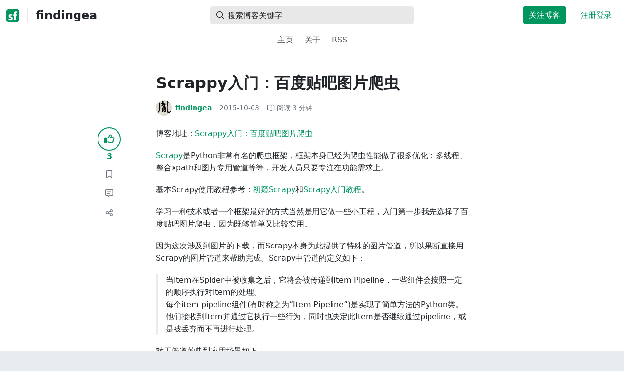

--- FILE ---
content_type: text/html; charset=utf-8
request_url: https://segmentfault.com/a/1190000003817510
body_size: 15424
content:
<!DOCTYPE html><html lang="zh"><head><meta charSet="utf-8"/><title>scrapy - Scrappy入门：百度贴吧图片爬虫 - findingea - SegmentFault 思否</title><meta name="keywords" content="scrapy"/><meta name="description" content="Scrapy是Python非常有名的爬虫框架，框架本身已经为爬虫性能做了很多优化：多线程、整合xpath和图片专用管道等等，开发人员只要专注在功能需求上。"/><meta name="userId" id="SFUserId"/><meta name="userRank" id="SFUserRank"/><meta name="viewport" content="width=device-width, initial-scale=1, viewport-fit=cover, user-scalable=no"/><meta rel="apple-touch-icon" href="https://static.segmentfault.com/main_site_next/prod/touch-icon.png"/><meta name="msapplication-square150x150logo" content="https://static.segmentfault.com/main_site_next/prod/touch-icon.png"/><meta http-equiv="X-UA-Compatible" content="IE=edge, chrome=1"/><meta name="renderer" content="webkit"/><meta name="alexaVerifyID" content="LkzCRJ7rPEUwt6fVey2vhxiw1vQ"/><meta name="apple-itunes-app" content="app-id=958101793, app-argument="/><meta property="qc:admins" content="15317273575564615446375"/><meta name="msapplication-TileColor" content="#009a61"/><meta name="baidu_union_verify" content="361d9f81bc56b8d1183231151d2b8012"/><meta name="sogou_site_verification" content="MKVKCoIjwL"/><meta name="360-site-verification" content="737314c9bf48873a1a0a22295203d9d1"/><link rel="shortcut icon" type="image/x-icon" href="https://static.segmentfault.com/main_site_next/prod/favicon.ico"/><link rel="search" type="application/opensearchdescription+xml" href="/opensearch.xml" title="SegmentFault"/><link rel="alternate" type="application/atom+xml" href="/feeds/questions" title="SegmentFault \u6700\u65B0\u95EE\u9898"/><link rel="alternate" type="application/atom+xml" href="/feeds/blogs" title="SegmentFault \u6700\u65B0\u6587\u7AE0"/><meta name="twitter:card" content="summary"/><meta name="twitter:image" content="https://static.segmentfault.com/main_site_next/prodtouch-icon.png"/><meta name="twitter:site" content="@segment_fault"/><meta name="twitter:creator" content="@segmentfault"/><meta name="twitter:title" content="Scrappy入门：百度贴吧图片爬虫"/><meta name="og:type" content="article"/><meta name="og:image" content="https://static.segmentfault.com/main_site_next/prodtouch-icon.png"/><meta name="og:title" content="Scrappy入门：百度贴吧图片爬虫"/><meta name="og:description" content="Scrapy是Python非常有名的爬虫框架，框架本身已经为爬虫性能做了很多优化：多线程、整合xpath和图片专用管道等等，开发人员只要专注在功能需求上。"/><meta name="og:url" content="https://segmentfault.com/a/1190000003817510"/><meta name="og:site_name" content="SegmentFault 思否"/><meta name="msvalidate.01" content="2C018C53297C8388F3E7052F5E9CA6AF"/><meta name="event-object" value="{&quot;current&quot;: [&quot;article&quot;, [&quot;1190000003817510&quot;]], &quot;root&quot;: [&quot;article&quot;, &quot;1190000003817510&quot;]}" id="SFEventObject"/><link rel="canonical" href="https://segmentfault.com/a/1190000003817510"/><script type="application/ld+json">{
            "@context": "https://schema.org",
            "@type": "Article",
            "mainEntityOfPage": {
              "@type": "WebPage",
              "@id": "https://google.com/article"
            },
            "name": "Scrappy入门：百度贴吧图片爬虫",
            "headline": "Scrappy入门：百度贴吧图片爬虫",
            "image": "https://static.segmentfault.com/main_site_next/prodtouch-icon.png",
            "datePublished": "2015-10-03T16:18:08.000Z",
            "dateModified": "2015-10-05T02:25:53.000Z",
            "url": "https://segmentfault.com/a/1190000003817510",
            "author": {
              "@type": "Person",
              "name": "findingea",
              "url": "https://segmentfault.com/u/findingsea"
            },
            "publisher": {
              "@type": "Organization",
              "name": "SegmentFault",
              "logo": {
                "@type": "ImageObject",
                "url":
                  "https://assets.segmentfault.com/v-5fc4b0b2/global/img/static/touch-icon.png"
              }
            }
          }</script><meta name="next-head-count" content="37"/><link data-next-font="size-adjust" rel="preconnect" href="/" crossorigin="anonymous"/><link rel="preload" href="https://static.segmentfault.com/main_site_next/prod/_next/static/css/8a2de9abf59d619c.css" as="style"/><link rel="stylesheet" href="https://static.segmentfault.com/main_site_next/prod/_next/static/css/8a2de9abf59d619c.css" data-n-g=""/><noscript data-n-css=""></noscript><script defer="" nomodule="" src="https://static.segmentfault.com/main_site_next/prod/_next/static/chunks/polyfills-c67a75d1b6f99dc8.js"></script><script src="https://sponsor.segmentfault.com/spcjs.php?id=1&amp;block=1&amp;repu=0&amp;v=5f0a9217&amp;tag=scrapy&amp;withtext=1" data-nscript="beforeInteractive"></script><script src="https://static.segmentfault.com/main_site_next/prod/_next/static/chunks/webpack-f827bc7f33b5aa2a.js" defer=""></script><script src="https://static.segmentfault.com/main_site_next/prod/_next/static/chunks/framework-b06a93d4cd434123.js" defer=""></script><script src="https://static.segmentfault.com/main_site_next/prod/_next/static/chunks/main-7b0e951b1aa6f444.js" defer=""></script><script src="https://static.segmentfault.com/main_site_next/prod/_next/static/chunks/pages/_app-154d231470f83ca7.js" defer=""></script><script src="https://static.segmentfault.com/main_site_next/prod/_next/static/chunks/54312-bc4a0e4b41f24c9b.js" defer=""></script><script src="https://static.segmentfault.com/main_site_next/prod/_next/static/chunks/69706-07a7095268b70805.js" defer=""></script><script src="https://static.segmentfault.com/main_site_next/prod/_next/static/chunks/75637-fc32eba996308eba.js" defer=""></script><script src="https://static.segmentfault.com/main_site_next/prod/_next/static/chunks/11063-1b323070c1d23392.js" defer=""></script><script src="https://static.segmentfault.com/main_site_next/prod/_next/static/chunks/70694-3d6afca6967f318c.js" defer=""></script><script src="https://static.segmentfault.com/main_site_next/prod/_next/static/chunks/83075-4e7ff52fbf2dea21.js" defer=""></script><script src="https://static.segmentfault.com/main_site_next/prod/_next/static/chunks/pages/Blogs/Detail-251499ec59f860aa.js" defer=""></script><script src="https://static.segmentfault.com/main_site_next/prod/_next/static/rBuqxSyQsyebiBGJhT4Ov/_buildManifest.js" defer=""></script><script src="https://static.segmentfault.com/main_site_next/prod/_next/static/rBuqxSyQsyebiBGJhT4Ov/_ssgManifest.js" defer=""></script><style id="__jsx-563de19a56c74ed5">@media(min-width:1400px){.container{max-width:1320px}}.blog-header.theme-light input{background-color:rgba(33,37,41,.1)}.blog-header.theme-light input::-webkit-input-placeholder{color:rgba(var(--bs-dark-rgb),var(--bs-text-opacity))}.blog-header.theme-dark input{background-color:rgba(255,255,255,.1)}.blog-header.theme-dark input::-webkit-input-placeholder{color:rgba(var(--bs-light-rgb),var(--bs-text-opacity))}</style><style id="__jsx-b1cc3f89c4f8c7b8">@charset "UTF-8";.fmt,.preview-wrap{line-height:1.6}.fmt .hljs,.preview-wrap .hljs{background-color:transparent!important;padding:0!important}.fmt p,.fmt address,.fmt ul,.fmt ol,.fmt dl,.fmt pre,.fmt blockquote,.fmt table,.fmt figure,.fmt hr,.preview-wrap p,.preview-wrap address,.preview-wrap ul,.preview-wrap ol,.preview-wrap dl,.preview-wrap pre,.preview-wrap blockquote,.preview-wrap table,.preview-wrap figure,.preview-wrap hr{margin-bottom:1.25rem}.fmt p,.preview-wrap p{word-wrap:break-word}.fmt p a,.preview-wrap p a{word-break:break-all}.fmt ol ol,.fmt ol ul,.fmt ul ol,.fmt ul ul,.preview-wrap ol ol,.preview-wrap ol ul,.preview-wrap ul ol,.preview-wrap ul ul{margin-bottom:0}.fmt li>p:last-of-type,.preview-wrap li>p:last-of-type{margin-bottom:0!important}.fmt h1,.preview-wrap h1{font-size:2rem;margin:2.75rem 0 1rem;padding-bottom:.5rem;border-bottom:3px double rgba(0,0,0,.1)}.fmt h2,.preview-wrap h2{font-size:1.75rem;margin:2.5rem 0 1rem;padding-bottom:.5rem;border-bottom:1px double rgba(0,0,0,.1)}.fmt>h2:first-child,.preview-wrap>h2:first-child{margin-top:0}.fmt h3,.preview-wrap h3{font-size:1.5rem;margin:2.25rem 0 1rem}.fmt h4,.preview-wrap h4{font-size:1.25rem;margin:2rem 0 1rem}.fmt h5,.preview-wrap h5{font-size:1rem;margin:1.75rem 0 1rem}.fmt h6,.preview-wrap h6{font-size:1rem;margin:1.5rem 0 .5rem}.fmt h6::before,.preview-wrap h6::before{content:"❐";margin-right:.25rem}.fmt blockquote,.preview-wrap blockquote{padding-left:1rem;border-left:.25rem solid#e9ecef}.fmt pre,.preview-wrap pre{padding:1rem;max-height:35rem;line-height:1.5;background-color:#e9ecef;overflow:auto}.fmt pre code,.preview-wrap pre code{word-wrap:normal;overflow-wrap:normal;white-space:inherit}.fmt hr,.preview-wrap hr{margin:2rem auto;max-width:160px;border-top-width:1px;background-color:rgba(0,0,0,.5)}.fmt img,.preview-wrap img{max-width:100%;height:auto}.fmt table,.preview-wrap table{border:1px solid#dee2e6;width:100%;table-layout:fixed}.fmt table td,.fmt table th,.preview-wrap table td,.preview-wrap table th{padding:.75rem;border:1px solid#dee2e6;word-wrap:break-word}.fmt table [align=center],.preview-wrap table [align=center]{text-align:center}.fmt table [align=right],.preview-wrap table [align=right]{text-align:right}.fmt table thead th,.preview-wrap table thead th{border-bottom-width:2px;background-color:#e9ecef;color:#212529;font-weight:bold}.fmt table tbody tr:hover,.preview-wrap table tbody tr:hover{background-color:rgba(0,0,0,.025)}.fmt .img-wrap,.preview-wrap .img-wrap{display:block;text-align:center}article.fmt a img{cursor:pointer}article.fmt img{cursor:-webkit-zoom-in;cursor:-moz-zoom-in;cursor:zoom-in}article.fmt p>img{display:block;margin:0 auto}</style><style id="__jsx-cc36e5857a65b21d">.article-content{margin-bottom:1.5rem}.article-content .userExcerpt p{margin-bottom:0!important}.article-content .col-md-90{width:120px}.article-content pre{position:relative}.right-side .right-block{margin-bottom:1.5rem}#article-header{border-top:2px solid#00965e}@media(max-width:767.98px){.article-content .col-md-90{width:100%}}@media(max-width:575.98px){.blog-comment-wrap.container{padding-bottom:56px!important;padding-bottom:-webkit-calc(56px + constant(safe-area-inset-bottom))!important;padding-bottom:-moz-calc(56px + constant(safe-area-inset-bottom))!important;padding-bottom:calc(56px + constant(safe-area-inset-bottom))!important;padding-bottom:-webkit-calc(56px + env(safe-area-inset-bottom))!important;padding-bottom:-moz-calc(56px + env(safe-area-inset-bottom))!important;padding-bottom:calc(56px + env(safe-area-inset-bottom))!important}}</style><style id="__jsx-5003cdcc1535ca36">.operation .dropdown-toggle::after{display:none}</style><style id="__jsx-e84cb026495aebda">.nav-header{cursor:pointer}#collapseTarget{max-height:360px;overflow-y:auto}</style><style id="__jsx-39fbff7f152a3e49">.quote .delete-quote{visibility:hidden}.quote .list-group-item:hover .delete-quote{visibility:visible}</style><style id="__jsx-ae5d34d7181e7c9b">.recommend-list-wrap .card-header{-webkit-box-shadow:0rem -.06rem 0rem 0rem rgba(0,0,0,.13)inset;-moz-box-shadow:0rem -.06rem 0rem 0rem rgba(0,0,0,.13)inset;box-shadow:0rem -.06rem 0rem 0rem rgba(0,0,0,.13)inset}.mr-13{margin-right:13px}</style><style id="__jsx-3434af9ca00bacf8">.comment-wrap .media-body .fmt,.comment-wrap .media-body .fmt>p:first-child{display:inline}.comment-wrap .media-body .fmt>p:first-child::after{display:block;content:"";margin-bottom:1.25rem}.comment-wrap .media-body .fmt>p:last-child::after{display:none!important}.comment-wrap .commentUnit:hover .control-area,.comment-wrap .commentUnit:hover .comment-control-area{display:-webkit-box!important;display:-webkit-flex!important;display:-moz-box!important;display:-ms-flexbox!important;display:flex!important}.comment-wrap .comment-reply{overflow:hidden;word-wrap:break-word;overflow-wrap:break-word;resize:none}.comment-wrap .dropdown-item.active,.comment-wrap .dropdown-item:active{background:#f8f9fa!important;color:inherit!important}.comment-wrap .reply-list .list-group-item{background-color:unset}</style><style id="__jsx-46db19708ab5e5b7">.mentions-wrap .dropdown-toggle::after{display:none}</style></head><body><div id="__next"><div class="d-none d-lg-block text-center"><div id="OA_holder_5" class="OA_holder" style="display:none"></div></div><div id="root-top-container"></div><header data-bs-theme="light" class="sticky-top blog-header theme-light border-bottom" style="background-color:#fff;transform:translateY(0px)"><div class="container-xl"><nav style="padding-top:0.75rem;padding-bottom:0.75rem" class="navbar navbar-expand-lg navbar-light"><div class="d-none d-lg-flex align-items-center w-50 me-auto"><a href="/blogs" class="d-none d-md-block p-0 navbar-brand"><svg width="28" height="28" viewBox="0 0 28 28" fill="none" xmlns="http://www.w3.org/2000/svg" class="text-primary"><title>SF</title><path fill-rule="evenodd" clip-rule="evenodd" d="M8 0C3.58172 0 0 3.58172 0 8V20C0 24.4183 3.58172 28 8 28H20C24.4183 28 28 24.4183 28 20V8C28 3.58172 24.4183 0 20 0H8ZM13.73 11.9372C12.578 11.2873 11.2724 10.9592 9.95 10.9872C8.625 10.9872 5.535 11.3372 5.535 14.5872C5.535 16.4122 6.495 17.2622 7.935 17.9772C8.305 18.1622 8.655 18.3072 8.965 18.4322L8.96675 18.433C9.83592 18.7926 10.525 19.0778 10.525 19.8472C10.525 20.7222 9.715 21.0322 8.96 21.0322C7.93318 20.9427 6.96552 20.5134 6.21 19.8122L5.25 21.7322V21.9572C6.47366 22.8581 7.96081 23.3292 9.48 23.2972C11.175 23.2972 14.015 22.8422 14.015 19.6272C14.015 17.6272 13.065 16.8572 11.315 16.1272L10.67 15.8772C9.725 15.5222 8.98 15.2422 8.98 14.4522C8.98 13.9672 9.22 13.3872 10.38 13.3872C11.2483 13.3883 12.0951 13.6572 12.805 14.1572L13.73 12.1572V11.9372ZM22.92 5.75224C22.0842 5.39862 21.1823 5.22813 20.275 5.25224C18.635 5.25224 16.635 5.92724 16.635 9.14724C16.635 9.16319 16.6454 9.5817 16.6567 10.0374C16.6702 10.5821 16.685 11.18 16.685 11.2072C16.6839 11.2467 16.6678 11.2842 16.64 11.3122C16.611 11.3378 16.5737 11.352 16.535 11.3522H15.36L15.32 13.8922C15.4316 13.8922 15.5761 13.8878 15.7433 13.8827C15.973 13.8756 16.2456 13.8672 16.535 13.8672L16.5911 13.8777L16.64 13.9072C16.667 13.9358 16.683 13.973 16.685 14.0122C16.665 14.8782 16.653 16.325 16.6458 17.8134L16.642 18.7072C16.6393 19.4489 16.6377 20.1741 16.6366 20.8153L16.6357 21.5401L16.6354 21.8642L16.635 22.9722L20.2 22.9522C20.1997 22.8821 20.1992 22.7899 20.1987 22.6781C20.1954 21.9732 20.1884 20.4931 20.1781 18.9054L20.1684 17.515C20.1579 16.13 20.145 14.8097 20.13 13.9922C20.1281 13.9532 20.1426 13.9151 20.17 13.8872C20.199 13.8617 20.2363 13.8474 20.275 13.8472L20.5421 13.8565C20.9195 13.867 21.368 13.8705 21.7216 13.8717L22.16 13.8722L22.2 11.3322H20.275L20.2189 11.3218L20.17 11.2922C20.1436 11.2637 20.1292 11.2261 20.13 11.1872V9.62724C20.13 8.35724 20.46 7.81724 21.225 7.81724C21.5758 7.8304 21.9184 7.92634 22.225 8.09724L22.92 6.02724V5.75224Z" fill="currentColor"></path></svg></a><div class="d-none d-md-block" style="width:1px;height:1.75rem;background-color:rgba(33, 37, 41, 0.1)"></div><a href="/blog/findingea"><div class="d-flex align-items-center ms-md-3 text-body"><h4 class="mb-0">findingea</h4></div></a></div><div class="d-flex d-lg-none align-items-center justify-content-between w-100"><a href="/blog/findingea"><div class="d-flex align-items-center ms-lg-3 text-body"><h4 class="mb-0 text-truncate-1">findingea</h4></div></a><a role="button" tabindex="0" href="/user/login" class="d-lg-none ms-2 flex-shrink-0 text-primary btn btn-link">注册登录</a></div><div class="w-100 navbar-collapse collapse" id="basic-navbar-nav"><div class="w-100 position-relative my-3 my-lg-0"><div class="d-none d-lg-flex w-100" style="max-width:432px;height:38px"><div class="d-flex align-items-center position-absolute h-100" style="margin-left:0.81rem"><i class="far fa-magnifying-glass text-body"></i></div><form class="flex-fill"><input placeholder="搜索博客关键字" aria-label="搜索" style="padding-left:2.3rem;background-color:rgba(33, 37, 41, 0.1)" type="text" class="border-0 shadow-none h-100 text-body form-control" value=""/></form></div><div class="d-flex d-lg-none w-100"><div class="d-flex align-items-center position-absolute h-100" style="margin-left:0.81rem"><i class="far fa-magnifying-glass text-body"></i></div><form class="flex-fill"><input placeholder="搜索博客关键字" aria-label="搜索" style="padding-left:2.3rem;background-color:rgba(33, 37, 41, 0.1)" type="text" class="border-0 shadow-none h-100 text-body form-control" value=""/></form></div></div><div class="p-0 ms-auto align-items-lg-center justify-content-end w-100 navbar-nav"><div class="me-2 me-md-0 nav-item"><a role="button" tabindex="0" href="#" class="me-3 btn btn-primary">关注博客</a><a role="button" tabindex="0" href="/user/login" class="text-primary btn btn-link">注册登录</a></div></div></div></nav><nav class="sflex-center py-0 navbar navbar-expand navbar-light"><div class="navbar-nav"><div class="mx-1 nav-item"><a href="/blog/findingea" data-rr-ui-event-key="/blog/findingea" class="nav-link">主页</a></div><div class="mx-1 nav-item"><a href="/blog/findingea/about" data-rr-ui-event-key="/blog/findingea/about" class="nav-link">关于</a></div><div class="mx-1 nav-item"><a href="/feeds/blog/findingea" data-rr-ui-event-key="/feeds/blog/findingea" class="nav-link">RSS</a></div></div></nav></div></header><style>
          html {
            scroll-behavior: smooth;
          }
          .article-wrap article h2, .article-wrap article h3 { 
            scroll-margin-top: 20px;
          }
        </style><div class="bg-white d-none d-xl-flex justify-content-center"><div id="OA_holder_2" class="OA_holder" style="display:none"></div></div><div class="bg-white py-5"><div class="pt-3 pt-sm-0 article-wrap container"><div class="row"><div class="mx-auto col-lg-7"><h1 class="h2 mb-3"><a href="/a/1190000003817510" class="link-dark">Scrappy入门：百度贴吧图片爬虫</a></h1><div class="d-flex flex-wrap mb-4"><div class="d-flex align-items-center font-size-14"><a class="d-flex align-items-center" href="/u/findingsea"><div class="position-relative sflex-center rounded-circle flex-shrink-0 me-2" style="width:32px;height:32px"><img src="https://avatar-static.segmentfault.com/333/316/3333164419-5514bacb64f1c_huge128" alt="头像" class="w-100 h-100 position-absolute left-0 top-0 rounded-circle bg-white"/></div><div class="d-flex flex-column"><div class="d-flex"><strong class="font-size-14">findingea</strong><ul class="list-inline mb-0 authentication-info ms-1"></ul></div><div class="user-badge-wrap font-size-14 text-secondary"></div></div></a><a href="/a/1190000003817510/revision" class="link-secondary font-size-14 ms-2 ps-1"><time dateTime="2015-10-03T16:18:08.000Z" itemProp="datePublished">2015-10-04 </time></a><div class="ms-3 d-flex align-items-baseline text-secondary"><i class="far fa-book-open"></i><span class="ms-1">阅读 <!-- -->3<!-- --> 分钟</span></div></div></div></div></div><div class="row"><div class="d-none d-lg-flex justify-content-end align-items-start col-lg-2"><div class="sticky-outer-wrapper sticky-wrap functional-area-left justify-content-center me-0 ms-0 mt-0"><div class="sticky-inner-wrapper" style="position:relative;top:0px"><div role="group" class="align-items-center btn-group-vertical"><button type="button" aria-label="点赞" class="func-btn mainLike sflex-center shadow-sm rounded-circle main-lg-Like mb-0 btn btn-outline-primary"><i class="far fa-thumbs-up"></i></button><span class="text-primary fw-bold ">3</span><button type="button" aria-label="收藏" class="func-btn sflex-center rounded-circle  mt-2 btn btn-outline-secondary"><i class="far fa-bookmark"></i></button><a class="func-btn sflex-center btn btn-outline-secondary rounded-circle" href="#comment-area" aria-label="评论"><i class="far fa-message-lines"></i></a><div class="dropdown"><button type="button" id="actions-toggle" aria-expanded="false" aria-label="分享" class="func-btn nav-tab-item  rounded-pill btn btn-outline-secondary sflex-center rounded-circle dropdown-toggle btn btn-primary"><i class="far fa-share-nodes"></i></button></div><canvas hidden="" class="qrcode"></canvas></div></div></div><canvas hidden="" class="qrcode"></canvas></div><div class="mx-auto col-lg-7"><div><div id="OA_holder_25" class="OA_holder" style="display:none"></div><article class="article fmt article-content ">
<p>博客地址：<a href="https://link.segmentfault.com/?enc=8vwcJF3grXyAZo%2BNM5Ih%2BQ%3D%3D.CJdfP6p%2BVKd6Sux4TN7Fg5WZ3vjqskWyDB4oZTULryHdbi0tl12yR5mo93MWiV24g4bdI0%2Fvho%2BBH8zYNu5Z%2BA%3D%3D" rel="nofollow" target="_blank">Scrappy入门：百度贴吧图片爬虫</a></p>
<p><a href="https://link.segmentfault.com/?enc=mSTILY77TDxWA9tKZmY8dA%3D%3D.GUTStOVWPRO4ZnWDOo6oznULxSLZusU5ZeUSzUYGZx0%3D" rel="nofollow" target="_blank">Scrapy</a>是Python非常有名的爬虫框架，框架本身已经为爬虫性能做了很多优化：多线程、整合xpath和图片专用管道等等，开发人员只要专注在功能需求上。</p>
<p>基本Scrapy使用教程参考：<a href="https://link.segmentfault.com/?enc=fo12HaDaYKI5rMbLCLlYUA%3D%3D.8BkGhMChD79mIDKLynwX1Ain06j%2Bt65s7CwSBpgQg9IUSmWVeCrPb41HRk7gPMNNStLjBIXZjN07mVUdIKdtnpgOIOlvNFsMV4CtM3xZEGo%3D" rel="nofollow" target="_blank">初窥Scrapy</a>和<a href="https://link.segmentfault.com/?enc=j8QhgGRnHuw%2FXaydZ3ToAA%3D%3D.0DAP2aNlSLXXE1n89Xjgy8QC9aUtQBiq9BK36ZxPefhstdcdSSMPsZjuw%2Fb47Jle0o5uozhv%2Bh2ya2fbqqj7tTTdQ1C5npDWPmcWT%2F8itCQ%3D" rel="nofollow" target="_blank">Scrapy入门教程</a>。</p>
<p>学习一种技术或者一个框架最好的方式当然是用它做一些小工程，入门第一步我先选择了百度贴吧图片爬虫，因为既够简单又比较实用。</p>
<p>因为这次涉及到图片的下载，而Scrapy本身为此提供了特殊的图片管道，所以果断直接用Scrapy的图片管道来帮助完成。Scrapy中管道的定义如下：</p>
<blockquote><p>当Item在Spider中被收集之后，它将会被传递到Item Pipeline，一些组件会按照一定的顺序执行对Item的处理。<br>每个item pipeline组件(有时称之为“Item Pipeline”)是实现了简单方法的Python类。他们接收到Item并通过它执行一些行为，同时也决定此Item是否继续通过pipeline，或是被丢弃而不再进行处理。</p></blockquote>
<p>对于管道的典型应用场景如下：</p>
<blockquote><p>清理HTML数据<br>验证爬取的数据(检查item包含某些字段)<br>查重(并丢弃)<br>将爬取结果保存到数据库中</p></blockquote>
<p>Scrappy图片管道的使用教程参考：<a href="https://link.segmentfault.com/?enc=U1vLO%2Fzq9ZD2NinGbHj3rw%3D%3D.gpoRe4Xpj8c8mdxDd%2B9vqpOJgISGOkhCmuuq%2FcOMwSyb2072ToR17n1iLEoW6m3N6dQjZJJAzn3hdpBP2WPIGLw%2Frjnbm21RIuhzSb73jXk%3D" rel="nofollow" target="_blank">下载项目图片</a>。</p>
<p>使用Scrapy最重要的就是编写特定的spider类，本文指定的spider类是<code>BaiduTieBaSpider</code>，来看下它的定义：</p>
<pre><code>import scrapy
import requests
import os
from tutorial.items import TutorialItem
class BaiduTieBaSpider(scrapy.spiders.Spider):
    name = 'baidutieba'
    start_urls = ['http://tieba.baidu.com/p/2235516502?see_lz=1&amp;pn=%d' % i for i in range(1, 38)]
    image_names = {}
    def parse(self, response):
        item = TutorialItem()
        item['image_urls'] = response.xpath("//img[@class='BDE_Image']/@src").extract()
        for index, value in enumerate(item['image_urls']):
            number = self.start_urls.index(response.url) * len(item['image_urls']) + index
            self.image_names[value] = 'full/%04d.jpg' % number
        yield item</code></pre>
<p>这里要关注Scrappy做的两件事情：</p>
<ul>
<li><p>根据<code>start_urls </code>中的URL地址访问页面并得到返回</p></li>
<li><p><code>parse(self, response)</code>函数就是抓取到页面之后的解析工作</p></li>
</ul>
<p>那么首先就是<code>start_urls</code>的构造，这里是观察了百度贴吧里的URL规则，其中<code>see_lz=1</code>表示只看楼主，<code>pn=1</code>表示第一页，根据这些规则得出了一个URL数组。然后再观察单个页面的HTML源码，得出每个楼层发布的图片对应的<code>img</code>标签的类为<code>BDE_Image</code>，这样就可以得出xpath的表达式：<code>xpath("//img[@class='BDE_Image']/@src")</code>，来提取楼层中所有图片的<code>src</code>，赋值到<code>item</code>对象的<code>image_urls</code>字段中，当spider返回时，<code>item</code>会进入图片管道进行处理（即Scrapy会自自动帮你下载图片）。</p>
<p>对应的<code>item</code>类的编写和<code>setting.py</code>文件的修改详见上文的教程。</p>
<p>到这里下载图片的基本功能都完成了，但是有个问题：我想要按顺序保存图片怎么办？</p>
<p>造成这个问题的关键就是Scrapy是多线程抓取页面的，也就是对于<code>start_urls</code>中地址的抓取都是异步请求，以及<code>item</code>返回之后到图片管道后对每张图片的URL也是异步请求，所以是无法保证每张图片返回的顺序的。</p>
<p>那么这个问题怎么解决呢？试了几种办法之后，得到一个相对理想的解决方案就是：制作一个字典，key是图片地址，value是对应的编号。所以就有了代码中的<code>image_names</code>和<code>number = self.start_urls.index(response.url) * len(item['image_urls']) + index</code>，然后再定制图片管道，定制的方法详见上文给出的教程链接，在本文中定制需要做的事情就是重写<code>file_path</code>函数，代码如下：</p>
<pre><code>import scrapy
from scrapy.contrib.pipeline.images import ImagesPipeline
from scrapy.exceptions import DropItem
from tutorial.spiders.BaiduTieBa_spider import BaiduTieBaSpider

class MyImagesPipeline(ImagesPipeline):

    def file_path(self, request, response=None, info=None):
        image_name = BaiduTieBaSpider.image_names[request.url]
        return image_name

    def get_media_requests(self, item, info):
        for image_url in item['image_urls']:
            yield scrapy.Request(image_url)

    def item_completed(self, results, item, info):
        image_paths = [x['path'] for ok, x in results if ok]
        if not image_paths:
            raise DropItem("Item contains no images")
        item['image_paths'] = image_paths
        return item</code></pre>
<p><code>file_path</code>函数就是返回每张图片保存的路径，当我们有一张完整的字典之后，只要根据<code>request</code>的URL去取相应的编号即可。</p>
<p>这个方法显然是比较消耗内存的，因为如果图片很多的话，需要维护的字典的条目也会很多，但从已经折腾过的几个解决方案（例如不用管道而采用手动阻塞的方式来下载图片）来看，它的效果是最好的，付出的代价也还算可以接受。</p>
<p>Scrappy入门第一个小demo就写到这里。</p>
</article><div class="d-flex flex-wrap align-items-center "><div class="m-n1 d-flex flex-wrap align-items-center"><a href="/t/scrapy" class="m-1 badge-tag  ">scrapy</a></div></div><div id="OA_holder_3" class="OA_holder mt-4" style="display:none"></div><div class="functional-area-bottom text-center my-4 py-3"><div role="group" class="btn-group like-group align-items-center btn-group"><button type="button" class="btn me-2 rounded btn btn-outline-primary"><i class="far fa-thumbs-up"></i><span class="ms-1">赞</span><span class="mainLikeNum ms-1">3</span></button><button type="button" class="btn me-2 rounded btn btn-outline-secondary"><i class="far fa-bookmark"></i><span class="ms-1">收藏</span><span class="ms-1">28</span></button><div class="bottom-share-wrap dropdown"><div class="nav-tab-item btn d-flex justify-content-center align-items-center dropdown-toggle" id="react-aria-2" aria-expanded="false"><button type="button" class="btn rounded btn btn-outline-secondary"><i class="far fa-share-nodes"></i><span class="ms-1">分享</span></button></div></div><canvas hidden="" class="qrcode"></canvas></div></div><canvas hidden="" class="qrcode"></canvas><div class="text-secondary font-size-14 mb-4 d-flex flex-wrap justify-content-between"><div><span>阅读 <!-- -->7.2k</span><span class="split-dot"></span><a href="/a/1190000003817510/revision" class="link-secondary"><time dateTime="2015-10-03T16:18:08.000Z" itemProp="datePublished">更新于 <!-- -->2015-10-05 </time></a></div><div class="operation text-end"><div><button type="button" class="link-secondary btn-reset btn btn-link">举报</button></div></div></div><hr class="mb-0 bg-black bg-opacity-50"/><div class="pt-4 d-flex flex-column flex-md-row"><div class="d-flex flex-fill"><a href="/u/findingsea"><div class="position-relative sflex-center rounded-circle flex-shrink-0 me-3" style="width:64px;height:64px" aria-hidden="true"><img src="https://avatar-static.segmentfault.com/333/316/3333164419-5514bacb64f1c_huge128" alt="头像" class="w-100 h-100 position-absolute left-0 top-0 rounded-circle bg-white"/></div></a><div><a href="/u/findingsea" class="link-dark"><h5 class="d-flex align-items-center mb-1">findingea</h5></a><div class="text-secondary mb-2"><span>1.1k<!-- --> 声望</span><span class="split-dot"></span><span>64<!-- --> 粉丝</span><span class="split-dot"></span><a class="link-secondary" href="https://github.com/findingsea" target="_blank"><i class="me-2 fab fa-github"></i></a><a class="link-secondary" href="http://weibo.com/insomniac" target="_blank"><i class="me-2 fab fa-weibo"></i></a><a class="link-secondary" href="http://twitter.com/findingsea" target="_blank"><i class="me-2 fab fa-x-twitter"></i></a><a class="link-secondary" href="https://www.facebook.com/findingsea" target="_blank"><i class="me-2 fab fa-facebook"></i></a></div><div class="text-truncate-2"></div></div></div><div class="mt-sm-0 mt-3 d-flex align-items-start flex-shrink-0"><button type="button" class="w-100 btn btn-primary">关注作者</button></div></div><hr class="mb-4 bg-black bg-opacity-50"/><div class="d-flex justify-content-between"><div class="w-50"><div class="text-secondary">« 上一篇</div><a class="text-truncate-1" href="/a/1190000003059361">Shortest Palindrome@LeetCode（以及关于KMP的理解）</a></div><div class="d-flex flex-column align-items-end w-50"><div class="text-secondary">下一篇 »</div><a class="text-truncate-1" href="/a/1190000003831229">Java泛型：类型擦除</a></div></div></div></div><div class="d-none d-lg-block col-lg-2"><div class="sticky-outer-wrapper"><div class="sticky-inner-wrapper" style="position:relative;top:0px"><div id="collapseTarget" class="d-none ps-3 border-start w-100 mb-4"><div id="article-nav-list" class="font-size-14 w-100 list-group list-group-flush"></div></div><div id="OA_holder_1" class="OA_holder" style="display:none"></div></div></div></div></div><div id="fixedTools" class="position-fixed d-none " style="right:24px;bottom:24px"><button type="button" class="btn btn-light" title="回顶部">▲</button></div><div class="d-block d-sm-none fix-bottom-action-wrap"><div class="w-100 fixed-bottom-action d-flex align-items-center "><button type="button" aria-label="点赞" class="btn-reset text-center link-dark w-25 btn btn-link"><i class="far fa-thumbs-up"></i><span class="mainLikeNum ms-1">3</span></button><button type="button" aria-label="收藏" class="btn-reset text-center link-dark w-25 btn btn-link"><i class="far fa-bookmark"></i><span class="mainLikeNum ms-1">28</span></button><a class="text-center link-dark w-25" href="#comment-area"><i class="far fa-message-lines"></i></a><div class="bottom-share-wrap  w-25 text-center dropdown"><button type="button" id="react-aria-3" aria-expanded="false" aria-label="分享" class="btn-reset link-dark dropdown-toggle btn btn-link"><i class="far fa-share-nodes"></i></button></div><canvas hidden="" class="qrcode"></canvas></div><canvas hidden="" class="qrcode"></canvas></div></div></div><div class="py-5 blog-comment-wrap container"><div class="row"><div class="mx-auto col-lg-7"><h3 class="text-center mb-4">引用和评论</h3><div class="mb-4 card"><div class="bg-transparent border-bottom-0 card-header"><strong>推荐阅读</strong></div><div class="list-group list-group-flush"><a href="/a/1190000019076002?utm_source=sf-similar-article" data-rr-ui-event-key="/a/1190000019076002?utm_source=sf-similar-article" class="d-flex align-items-center border-0 list-group-item list-group-item-action"><div class="position-relative sflex-center rounded-circle flex-shrink-0 " style="width:38px;height:38px"><img src="https://avatar-static.segmentfault.com/333/316/3333164419-5514bacb64f1c_big64" alt="头像" class="w-100 h-100 position-absolute left-0 top-0 rounded-circle bg-white"/></div><div class="ms-3"><h6 class="mb-1 text-break text-body fw-bold">关于 C++ vector 的两个小 tips</h6><p class="d-flex align-items-center font-size-14 mb-0"><span class="text-secondary">findingea</span><span class="split-dot"></span><span class="text-secondary">阅读 <!-- -->2.5k</span></p></div></a></div></div><div id="comment-area" class="comment-wrap  card"><div class="d-flex align-items-center justify-content-between bg-transparent border-0 card-header"><strong>0<!-- --> 条评论</strong><div aria-label="Basic" role="group" class="btn-group"><a role="button" tabindex="0" href="/a/1190000003817510?sort=votes" class="btn btn-secondary btn-sm">得票</a><a role="button" tabindex="0" href="/a/1190000003817510?sort=newest" class="btn btn-outline-secondary btn-sm">最新</a></div></div><div class="card-body"><div class="mb-4 media"><div class="position-relative sflex-center rounded-circle flex-shrink-0 me-3" style="width:38px;height:38px" aria-hidden="true"><img src="https://image-static.segmentfault.com/317/931/3179314346-5f61e47221e07" alt="头像" class="w-100 h-100 position-absolute left-0 top-0 rounded-circle bg-white"/></div><div class="media-body"><div class="mb-3"><div class="mentions-wrap dropdown"><textarea rows="3" placeholder="撰写评论 …" aria-label="评论" class="comment-text form-control"></textarea><div class="invalid-feedback"></div><div class="dropdown-toggle"></div></div></div><div class="d-flex justify-content-end align-items-center"><button type="button" aria-label="提示" class="me-3 btn-reset link-secondary btn btn-link"><i class="far fa-circle-info"></i></button><button type="button" aria-label="提示" class="me-3 btn-reset link-secondary btn btn-link"><i class="far fa-face-laugh"></i></button><button type="button" disabled="" class="float-end btn btn-primary">提交评论</button></div><div role="alert" class="fade mt-3 my-0 font-size-14 alert alert-info show">评论支持部分 Markdown 语法：<code>**粗体** _斜体_ [链接](http://example.com) `代码` - 列表 &gt; 引用</code>。你还可以使用 <code>@ </code>来通知其他用户。</div></div></div><div class="comment-body-wrap d-none"></div></div></div></div></div></div><footer class="d-none d-sm-block bg-white py-5 border-top"><div class="text-center text-secondary mb-1">©<!-- -->2026<!-- --> <!-- -->findingea</div><div class="text-center text-secondary font-size-14">除特别声明外，<a target="_blank" class="link-secondary" href="https://creativecommons.org/licenses/by-nc-nd/4.0/">作品采用《署名-非商业性使用-禁止演绎 4.0 国际》进行许可</a></div><div class="d-flex justify-content-center my-4"><a role="button" tabindex="0" href="/blogs" class="d-flex align-items-center rounded btn btn-light"><svg width="16" height="16" viewBox="0 0 28 28" fill="none" xmlns="http://www.w3.org/2000/svg" class="me-2 text-primary"><title>SF</title><path fill-rule="evenodd" clip-rule="evenodd" d="M8 0C3.58172 0 0 3.58172 0 8V20C0 24.4183 3.58172 28 8 28H20C24.4183 28 28 24.4183 28 20V8C28 3.58172 24.4183 0 20 0H8ZM13.73 11.9372C12.578 11.2873 11.2724 10.9592 9.95 10.9872C8.625 10.9872 5.535 11.3372 5.535 14.5872C5.535 16.4122 6.495 17.2622 7.935 17.9772C8.305 18.1622 8.655 18.3072 8.965 18.4322L8.96675 18.433C9.83592 18.7926 10.525 19.0778 10.525 19.8472C10.525 20.7222 9.715 21.0322 8.96 21.0322C7.93318 20.9427 6.96552 20.5134 6.21 19.8122L5.25 21.7322V21.9572C6.47366 22.8581 7.96081 23.3292 9.48 23.2972C11.175 23.2972 14.015 22.8422 14.015 19.6272C14.015 17.6272 13.065 16.8572 11.315 16.1272L10.67 15.8772C9.725 15.5222 8.98 15.2422 8.98 14.4522C8.98 13.9672 9.22 13.3872 10.38 13.3872C11.2483 13.3883 12.0951 13.6572 12.805 14.1572L13.73 12.1572V11.9372ZM22.92 5.75224C22.0842 5.39862 21.1823 5.22813 20.275 5.25224C18.635 5.25224 16.635 5.92724 16.635 9.14724C16.635 9.16319 16.6454 9.5817 16.6567 10.0374C16.6702 10.5821 16.685 11.18 16.685 11.2072C16.6839 11.2467 16.6678 11.2842 16.64 11.3122C16.611 11.3378 16.5737 11.352 16.535 11.3522H15.36L15.32 13.8922C15.4316 13.8922 15.5761 13.8878 15.7433 13.8827C15.973 13.8756 16.2456 13.8672 16.535 13.8672L16.5911 13.8777L16.64 13.9072C16.667 13.9358 16.683 13.973 16.685 14.0122C16.665 14.8782 16.653 16.325 16.6458 17.8134L16.642 18.7072C16.6393 19.4489 16.6377 20.1741 16.6366 20.8153L16.6357 21.5401L16.6354 21.8642L16.635 22.9722L20.2 22.9522C20.1997 22.8821 20.1992 22.7899 20.1987 22.6781C20.1954 21.9732 20.1884 20.4931 20.1781 18.9054L20.1684 17.515C20.1579 16.13 20.145 14.8097 20.13 13.9922C20.1281 13.9532 20.1426 13.9151 20.17 13.8872C20.199 13.8617 20.2363 13.8474 20.275 13.8472L20.5421 13.8565C20.9195 13.867 21.368 13.8705 21.7216 13.8717L22.16 13.8722L22.2 11.3322H20.275L20.2189 11.3218L20.17 11.2922C20.1436 11.2637 20.1292 11.2261 20.13 11.1872V9.62724C20.13 8.35724 20.46 7.81724 21.225 7.81724C21.5758 7.8304 21.9184 7.92634 22.225 8.09724L22.92 6.02724V5.75224Z" fill="currentColor"></path></svg>使用 SegmentFault 发布</a></div><div class="text-center mb-1 font-size-14"><a href="/" class="link-secondary">SegmentFault - 凝聚集体智慧，推动技术进步</a></div><div class="text-center font-size-14"><a href="/tos?utm_source=sf-footer" class="link-secondary">服务协议</a><span class="split-dot"></span><a href="/privacy?utm_source=sf-footer" class="link-secondary">隐私政策</a><span class="split-dot"></span><a href="http://beian.miit.gov.cn" target="_blank" class="text-secondary">浙ICP备15005796号-2</a><span class="split-dot"></span><a href="http://www.beian.gov.cn/portal/registerSystemInfo?recordcode=33010602002000" target="_blank" class="text-secondary">浙公网安备33010602002000号</a></div></footer><script src="https://static.geetest.com/static/tools/gt.js"></script><script defer="" data-domain="segmentfault.com" src="https://stats.segmentfault.net/js/plausible.js"></script><script defer="" src="https://hm.baidu.com/hm.js?e23800c454aa573c0ccb16b52665ac26"></script><script async="" src="https://www.googletagmanager.com/gtag/js?id=G-MJYFRXB3ZX"></script><script id="google-analytics">
      window.dataLayer = window.dataLayer || [];
      function gtag(){dataLayer.push(arguments);}
      gtag('js', new Date());

      gtag('config', 'G-MJYFRXB3ZX')
    </script></div><script id="__NEXT_DATA__" type="application/json">{"props":{"pageProps":{"initialState":{"@@dva":0,"loading":{"global":false,"models":{},"effects":{}},"articleDetail":{"artDetail":{"1190000003817510":{"title":"scrapy - Scrappy入门：百度贴吧图片爬虫 - findingea","keywords":"scrapy","description":"Scrapy是Python非常有名的爬虫框架，框架本身已经为爬虫性能做了很多优化：多线程、整合xpath和图片专用管道等等，开发人员只要专注在功能需求上。","article":{"id":1190000003817510,"title":"Scrappy入门：百度贴吧图片爬虫","cover":null,"tags_list":"1040000000120211","user_id":1030000000094265,"blog_id":1200000000447879,"excerpt":"Scrapy是Python非常有名的爬虫框架，框架本身已经为爬虫性能做了很多优化：多线程、整合xpath和图片专用管道等等，开发人员只要专注在功能需求上。","parsed_text":"","is_bookmarked":false,"is_liked":false,"created":1443889088,"modified":1444011953,"real_views":7221,"real_unique_views":7041,"votes":3,"bookmarks":28,"status":2,"read_time":3,"is_sticky":false,"origin_url":"","article_type":0,"license":"1","langs":[],"comments":0,"is_edited":true,"ip_address":null,"tags":[{"id":1040000000120211,"url":"/t/scrapy","name":"scrapy","icon_url":""}],"user":{"id":1030000000094265,"name":"findingea","avatar_url":"https://avatar-static.segmentfault.com/333/316/3333164419-5514bacb64f1c_huge128","url":"/u/findingsea","rank":1063,"rank_word":"1.1k","is_followed":false,"excerpt":null,"followers":64,"articles":67,"bindings_list":[{"type":"github","url":"https://github.com/findingsea","is_bind":1},{"type":"weibo","url":"http://weibo.com/insomniac","is_bind":1},{"type":"twitter","url":"http://twitter.com/findingsea","is_bind":1},{"type":"facebook","url":"https://www.facebook.com/findingsea","is_bind":1}],"user_auth":null,"headdress_worn":null,"summary_badges":{"gold":8,"silver":14,"bronze":17},"rank_level":{"title":"达人","rank":1063,"next_level_rank":937,"target_rank":2000,"tips":"距离下一里程碑还需 937 声望值"}},"activity_submission":null,"status_key":"recommend"},"blog":{"id":1200000000447879,"name":"findingea","url":"/blog/findingea","thumbnail_url":null,"is_followed":false,"excerpt":"","followers":19,"articles":67,"license":"cc","user_id":1030000000094265,"admins_user":[{"id":1030000000094265,"name":"findingea","avatar_url":"https://avatar-static.segmentfault.com/333/316/3333164419-5514bacb64f1c_big64","url":"/u/findingsea","is_master":1}],"personalization":{"layout":"default","header_color":"","is_show_view":1}},"actions":[],"member_actions":[],"article_types":{"1":"原创","2":"转载","3":"翻译"},"pay_info":null,"extra":{"reason":null,"operator":null,"operator_time":null},"tag":{"name":"scrapy","url":"/t/scrapy","icon_url":""},"site":null,"prev_article":{"id":1190000003059361,"url":"/a/1190000003059361","title":"Shortest Palindrome@LeetCode（以及关于KMP的理解）"},"next_article":{"id":1190000003831229,"url":"/a/1190000003831229","title":"Java泛型：类型擦除"},"isServerLoaded":true}},"alertMsg":{"showAlert":false,"msg":""},"articleRelated":[{"id":1190000003872934,"url":"/a/1190000003872934","cover":null,"title":"scrapy简单学习6—爬取百度贴吧图片（仿写向）","views":5270,"real_unique_views":5087,"comments":2,"votes":1,"excerpt":"主要是对上一篇文章的简单仿写，大家以后想批量下载什么图片照格式仿写就好。由于本人是tfboys的粉丝，所以平常没事爱逛贴吧欣赏我家三小只的美图，所以这次就以贴吧[小王的讨论楼]为例，批量爬取该楼的图片[1]","user":{"name":"叫我瞄大人","url":"/u/jiaowomiaodaren","avatar_url":"https://avatar-static.segmentfault.com/346/737/3467370820-56168962a1058_big64","headdress_worn":null}},{"id":1190000012212784,"url":"/a/1190000012212784","cover":null,"title":"基于 Python 的 Scrapy 爬虫入门：图片处理","views":5430,"real_unique_views":5234,"comments":0,"votes":1,"excerpt":"上篇文章中讲解了如何从网站页面抓取所需要的数据，很幸运范例中所需的数据是通过 Ajax 请求返回的 JSON 结构化数据，处理起来很简单，图片内容也只取了一个链接，对于我最初的目标“把这些图集添加到自己的博客站...","user":{"name":"大虫","url":"/u/megabug","avatar_url":"https://avatar-static.segmentfault.com/390/679/3906796496-5a015603bc07b_big64","headdress_worn":null}},{"id":1190000018584859,"url":"/a/1190000018584859","cover":null,"title":"Python爬虫框架scrapy入门指引","views":3796,"real_unique_views":3605,"comments":0,"votes":5,"excerpt":"想爬点数据来玩玩， 我想最方便的工具就是Python scrapy了。 这框架把采集需要用到的功能全部封装好了，只要写写采集规则,其他的就交给框架去处理，非常方便，没有之一，不接受反驳。：）","user":{"name":"zhoushen","url":"/u/zhoushen","avatar_url":"https://avatar-static.segmentfault.com/759/547/759547078-55a734bee590c_big64","headdress_worn":null}},{"id":1190000019519473,"url":"/a/1190000019519473","cover":null,"title":"爬虫爬 JSON HTML 数据","views":7628,"real_unique_views":7374,"comments":4,"votes":18,"excerpt":"其实之前我司是有专门做爬虫的，不用前端这边出人干活。后来那人离职了，有可能就没有爬虫这方面的需求了。突然又有了一些，前端这边出人做一下。老大说用 py 做，前期先调研一下。","user":{"name":"linong","url":"/u/linong","avatar_url":"https://avatar-static.segmentfault.com/109/281/1092810414-622c35010f4cd_big64","headdress_worn":null}},{"id":1190000012188139,"url":"/a/1190000012188139","cover":null,"title":"基于 Python 的 Scrapy 爬虫入门：页面提取","views":12361,"real_unique_views":12069,"comments":3,"votes":9,"excerpt":"打开 图虫网，顶部菜单“发现” “标签”里面是对各种图片的分类，点击一个标签，比如“美女”，网页的链接为：[链接]，我们以此作为爬虫入口，分析一下该页面：","user":{"name":"大虫","url":"/u/megabug","avatar_url":"https://avatar-static.segmentfault.com/390/679/3906796496-5a015603bc07b_big64","headdress_worn":null}}],"quotedData":{"rows":[],"page":1,"size":5,"total_page":0,"total":0},"articleRecommendationList":[{"id":1190000019076002,"url":"/a/1190000019076002","cover":null,"title":"关于 C++ vector 的两个小 tips","views":2463,"real_unique_views":2317,"comments":0,"votes":0,"excerpt":"本来这篇文章标题我想起成《关于 vector 的两个小坑》，后来想想，其实也不算是坑，还是自己对原理性的东西理解的没做那么透彻。工作中遇到的很多问题，后来归根到底都是基础不牢靠。","user":{"name":"findingea","url":"/u/findingsea","avatar_url":"https://avatar-static.segmentfault.com/333/316/3333164419-5514bacb64f1c_big64","headdress_worn":null}}]},"action":{"1190000003817510":{"votes":3,"isLiked":false,"isHated":false,"bookmarks":28,"isBookmarked":false}},"global":{"sessionUser":null,"isHiddenHeader":false,"isHiddenFooter":false,"title":"scrapy - Scrappy入门：百度贴吧图片爬虫 - findingea - SegmentFault 思否","titleAlias":"Scrappy入门：百度贴吧图片爬虫 - SegmentFault 思否","isShowLogin":false,"beginnerGuideState":{"visible":false,"type":1},"isShowBindMobile":false,"unactivated":false,"isShowRegister":false,"headOptions":{"keywords":"scrapy","description":"Scrapy是Python非常有名的爬虫框架，框架本身已经为爬虫性能做了很多优化：多线程、整合xpath和图片专用管道等等，开发人员只要专注在功能需求上。"},"sessionInfo":{"key":"04bb487e6efc449238dd2bfe5c80e580","login":false,"id":null},"singleNotice":"","currentRoute":{"noLayout":false,"customLayout":false,"headerType":"blog","platform":"","action":"","param":""},"letterNum":0,"noticeNum":0,"serverData":{"Token":"","userAgent":"Mozilla/5.0 (Macintosh; Intel Mac OS X 10_15_7) AppleWebKit/537.36 (KHTML, like Gecko) Chrome/131.0.0.0 Safari/537.36; ClaudeBot/1.0; +claudebot@anthropic.com)","platform":""},"userStat":{},"newTask":{},"authChannel":"","followedTags":[],"globalCss":"","baiduOxAppState":{"isShow":false,"copyUrl":""},"wxShareCover":"","isBaiduOxApp":false,"showProductAuthModal":{"isShow":false,"title":""},"routeInterceptor":{"path":""},"safeCheckModal":{"isShow":false,"pageSource":""},"followSFState":{"isShow":false},"messageNotice":{"event":{"general":0,"ranked":0,"followed":0,"inbox":0,"comment":0,"marketing":0},"message":0,"badge":0},"badgeModalState":{},"asidesData":{},"metaQuestions":{},"notices":{},"recommendSites":[],"adOptions":{"tag":"scrapy"},"serverTime":1769514033}}},"__N_SSP":true},"page":"/Blogs/Detail","query":{"aid":"1190000003817510"},"buildId":"rBuqxSyQsyebiBGJhT4Ov","assetPrefix":"https://static.segmentfault.com/main_site_next/prod","runtimeConfig":{"publicPath":"https://static.segmentfault.com/main_site_next/prod/","appVersion":"26.01.26"},"isFallback":false,"isExperimentalCompile":false,"gssp":true,"scriptLoader":[]}</script></body></html>